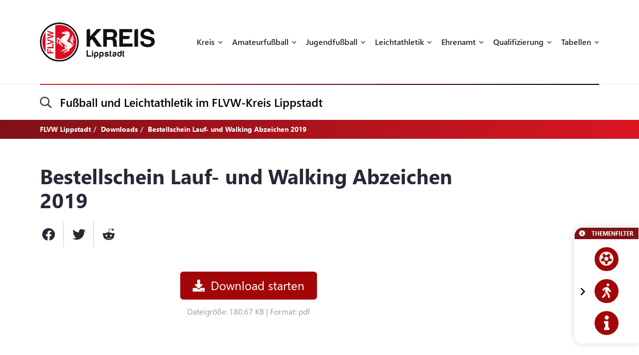

--- FILE ---
content_type: text/html; charset=UTF-8
request_url: https://flvw-lippstadt.de/de/downloads/284/bestellschein-lauf-und-walking-abzeichen-2019.htm
body_size: 16391
content:
<!doctype html><html dir="ltr" lang="de"><head><title>FLVW Lippstadt</title><meta http-equiv="x-dns-prefetch-control" content="on" /><link rel="dns-prefetch" href="//fonts.carax.productions" /><meta http-equiv="Content-Type" content="text/html; charset=UTF-8" /><meta name="author" content="FLVW" /><meta name="programmer" content="CARAX Software" /><meta name="copyright" content="FLVW Lippstadt" /><meta name="distribution" content="local" /><meta name="twitter:url" content="https://flvw-lippstadt.de/de/downloads/284/bestellschein-lauf-und-walking-abzeichen-2019.htm" /><meta name="twitter:card" content="summary" /><meta property="og:title" content="FLVW Lippstadt" /><meta property="og:site_name" content="FLVW Lippstadt" /><meta property="og:url" content="https://flvw-lippstadt.de/de/downloads/284/bestellschein-lauf-und-walking-abzeichen-2019.htm" /><meta property="og:type" content="website" /><meta property="og:locale" content="de_DE" /><meta http-equiv="X-UA-Compatible" content="IE=edge" /><meta name="viewport" content="width=device-width, initial-scale=1.0, maximum-scale=2.0" /><link rel="apple-touch-icon" sizes="180x180" href="https://flvw-lippstadt.de/sites/flvw/themes/default/favicon/apple-touch-icon.png" /><link rel="icon" type="image/png" sizes="32x32" href="https://flvw-lippstadt.de/sites/flvw/themes/default/favicon/favicon-32x32.png" /><link rel="icon" type="image/png" sizes="16x16" href="https://flvw-lippstadt.de/sites/flvw/themes/default/favicon/favicon-16x16.png" /><link rel="manifest" href="https://flvw-lippstadt.de/sites/flvw/themes/default/favicon/site.webmanifest" /><link rel="mask-icon" href="https://flvw-lippstadt.de/sites/flvw/themes/default/favicon/safari-pinned-tab.svg" color="#5bbad5" /><meta name="msapplication-TileColor" content="#d91522" /><meta name="theme-color" content="#ffffff" /><link rel="alternate" type="application/rss+xml" title="RSS Feed" href="https://flvw-lippstadt.de/feed/rss/de.rss" /><link rel="canonical" href="https://flvw-lippstadt.de/de/downloads/284/bestellschein-lauf-und-walking-abzeichen-2019.htm" /><link rel="preload" href="https://fonts.carax.productions?family=Font+Awesome;SegoeUI:400,600,700" as="style" /><style>/*! 00-variables.css */:root{--main-font-family:'Segoe UI',sans-serif;--main-font-size:16px;--main-font-weight:400;--main-font-lineheight:1.75;--main-font-color:#272a35;--main-font-muted-color:#989CA0;--main-font-muted-neg-color:rgba(255,255,255,.4);--main-font-color-success:#DAFB52;--main-font-color-danger:#E72C66;--main-font-color-warning:#E7C42C;--main-link-font-color:var( --primary-highlight-color );--main-link-hover-font-color:#888;--h-font-family:var( --main-font-family );--h-font-weight:600;--h-font-lineheight:1.2;--h-margin:0;--h-font-color:inherit;--h1-font-size:2.563em;--h1-font-weight:700;--h1-font-lineheight:1.18;--h1-margin:0;--h2-font-size:1.688em;--h2-font-family:var( --h-font-family );--h2-font-lineheight:1.5;--h2-font-weight:700;--h2-margin:0 0 1.111em 0;--h3-font-size:1.25em;--h3-font-family:var( --h-font-family );--h3-font-weight:var( --h-font-weight );--h3-font-lineheight:1.6;--h3-margin:0 0 1em 0;--h4-font-size:1em;--h4-font-family:var( --h-font-family );--h4-font-weight:700;--h4-font-lineheight:var( --main-font-lineheight );--h4-margin:0 0 1em 0;--grid-content-padding:3em 0;--grid-content-width:70em;--grid-content-width-md:52.188em;--grid-gutter-v:3.125em;--grid-gutter-h:2em;--grid-gutter-v-lg:9.375em;--grid-gutter-h-lg:9.375em;--grid-form-gutter-v:3.125em;--grid-form-gutter-h:.625em;--slider-pageination-bottom:-3rem;--slider-pageination-header-bottom:3rem;--slider-nav-width:5em;--slider-nav-height:5em;--slider-nav-border-radius:0;--slider-nav-border:0;--slider-nav-icon-size:2.75em;--slider-nav-icon-weight:700;--slider-nav-icon-next:"\f054";--slider-nav-icon-prev:"\f053";--slider-nav-icon-color:inherit;--slider-nav-icon-color-neg:inherit;--slider-nav-position-left:0;--slider-nav-position-right:0;--slider-bullet-width:1.7rem;--slider-bullet-height:1.7rem;--slider-bullet-border-radius:1.7rem;--slider-bullet-margin:0 1.25rem;--slider-progressbar-color:#eee;--swiper-pagination-color:var( --secondary-color );--primary-color:#a20606;--primary-highlight-color:#d91622;--primary-font-color:#fff;--primary-light-color:rgba(162,6,6,.30);--primary-medium-color:rgba(162,6,6,.60);--primary-dark-color:#a20606;--secondary-color:#000;--secondary-font-color:#fff;--secondary-light-color:#f5f5f5;--secondary-dark-color:#000;--default-color:#29313b;--default-dark-color:#1C2229;--default-font-color:#fff;--body-background-color:#fff;--main-border-color:#707070;--main-border-color-light:#ccc;--main-border-color-dark:#707070;--msg-window-font-size:1.5em;--msg-window-padding:1em 2em;--msg-font-size:1em;--msg-font-weight:400;--msg-padding:1em;--msg-box-shadow:0 8px 12px rgb(0 0 0 / 25%);--msg-success-background-color:#DAFB52;--msg-success-font-color:#000;--msg-danger-background-color:#E72C66;--msg-danger-font-color:#fff;--msg-warning-background-color:#E7C42C;--msg-warning-font-color:#fff;--msg-info-background-color:#52CBFB;--msg-info-font-color:#fff;--msg-hint-background-color:#f1f1f1;--msg-hint-font-color:#666;--input-font-color:#000;--input-font-size:1em;--input-font-weight:600;--input-placeholder-font-color:#000;--input-reqsign-font-color:inherit;--input-padding:1em;--input-background-color:#fff;--input-border-color:#acacac;--input-border-hover-color:var( --primary-color );--input-border-radius:.25em;--input-disabled-font-color:var( --input-font-color );--input-disabled-background-color:#ebebeb;--input-disabled-border-color:var( --input-border-color );--input-label-font-color:inherit;--input-label-font-size:0.813em;--input-label-margin:0 0 .5em 0;--form-group-margin:0 0 2em 0;--dropdown-font-color:var( --input-font-color );--dropdown-background-color:var( --input-background-color );--dropdown-border-width:1px;--dropdown-border-color:var( --input-border-color );--dropdown-hover-background-color:#ebebeb;--dropdown-hover-font-color:var( --dropdown-font-color );--dropdown-selected-background-color:transparent;--dropdown-selected-font-color:var( --primary-color );--dropdown-disabled-background-color:transparent;--dropdown-disabled-font-color:#888;--btn-border-radius:.25em;--btn-padding:.6em 1.2em .7em 1.2em;--btn-font-family:var( --main-font-family );--btn-font-weight:400;--btn-font-size:1em;--btn-icon-font-size:1.5em;--btn-icon-padding:.35em .5em;--btn-md-font-size:1.25em;--btn-md-padding:.55em 1em .6em 1em;--btn-lg-font-size:1.5em;--btn-lg-padding:.6em 1em;--btn-sm-font-size:.75em;--btn-sm-padding:.6em 1em;--btn-ctrl-margin:2em 0 0 0;--btn-ctrl-gap:2em;--btn-primary-font-color:var( --primary-font-color );--btn-primary-background-color:var( --primary-color );--btn-primary-border-color:var( --primary-color );--btn-primary-shadow:none;--btn-primary-hover-font-color:var( --btn-primary-font-color );--btn-primary-hover-background-color:#d91622;--btn-primary-hover-border-color:#d91622;--btn-primary-hover-shadow:var( --btn-primary-shadow );--btn-primary-active-font-color:var( --btn-primary-font-color );--btn-primary-active-background-color:var( --btn-primary-background-color );--btn-primary-active-border-color:var( --btn-primary-border-color );--btn-primary-active-shadow:0 0 0 3px var( --primary-light-color );--btn-secondary-font-color:var( --secondary-font-color );--btn-secondary-background-color:var( --secondary-color );--btn-secondary-border-color:var( --secondary-color );--btn-secondary-shadow:none;--btn-secondary-hover-font-color:var( --btn-secondary-font-color );--btn-secondary-hover-background-color:#444;--btn-secondary-hover-border-color:#444;--btn-secondary-hover-shadow:none;--btn-secondary-active-font-color:var( --btn-secondary-font-color );--btn-secondary-active-background-color:var( --btn-secondary-background-color );--btn-secondary-active-border-color:var( --btn-secondary-border-color );--btn-secondary-active-shadow:0 0 0 3px var( --secondary-light-color );--btn-default-font-color:#fff;--btn-default-background-color:#606060;--btn-default-border-color:#606060;--btn-default-shadow:none;--btn-default-hover-font-color:var( --btn-default-font-color );--btn-default-hover-background-color:#757575;--btn-default-hover-border-color:#757575;--btn-default-hover-shadow:var( --btn-default-shadow );--btn-default-active-font-color:var( --btn-default-font-color );--btn-default-active-background-color:var( --btn-default-background-color );--btn-default-active-border-color:var( --btn-default-border-color );--btn-default-active-shadow:0 0 0 3px rgba(96,96,96,.30);--btn-success-font-color:#fff;--btn-success-background-color:#20ad80;--btn-success-border-color:#20ad80;--btn-success-shadow:none;--btn-success-hover-font-color:var( --btn-success-font-color );--btn-success-hover-background-color:#42deac;--btn-success-hover-border-color:#42deac;--btn-success-hover-shadow:none;--btn-success-active-font-color:var( --btn-success-font-color );--btn-success-active-background-color:var( --btn-success-background-color );--btn-success-active-border-color:var( --btn-success-border-color );--btn-success-active-shadow:0 0 0 3px rgba(32,173,128,.30);--btn-danger-font-color:#fff;--btn-danger-background-color:#d91622;--btn-danger-border-color:#d91622;--btn-danger-shadow:none;--btn-danger-hover-font-color:var( --btn-danger-font-color );--btn-danger-hover-background-color:#F3323D;--btn-danger-hover-border-color:#F3323D;--btn-danger-hover-shadow:none;--btn-danger-active-font-color:var( --btn-danger-font-color );--btn-danger-active-background-color:var( --btn-danger-background-color );--btn-danger-active-border-color:var( --btn-danger-border-color );--btn-danger-active-shadow:0 0 0 3px var( --primary-light-color );--btn-disabled-font-color:rgba(255,255,255,.60);--btn-disabled-background-color:#c4c4c4;--btn-disabled-border-color:#c4c4c4;--btn-disabled-shadow:none;--modal-padding:1.875em;--modal-border-radius:1em;--modal-box-shadow:1.none;--animation-default-speed:600ms;--header-topper-height:15em;--header-search-height:4.5em;--header-image-home-height:36.875em;--header-image-video-height:36.5em;--header-image-height:25em;--header-slider-content-width:30em;--section-flow:row nowrap;--section-content-width:52.188em;--section-content-gap:1.25em;--section-content-gap-lg:2.5em;--section-padding:6.25em 0;--section-padding-sm:4em 0;--posts-grid-gap-h:1.875em;--posts-grid-gap-v:4em;--posts-grid-gap-v-lg:8.125em;--posts-columns:3;--posts-nav-width:23.125em;--events-tile-height:22.875em;--events-list-image-width:12.5em;--gallery-columns:3;--gallery-grid-gap:1em;--tile-list-columns:3;--tile-list-gap:3.75em 1.25em;--tile-padding:1.5em;--tile-background:#fff;--tile-font-color:#000;--tile-border-radius:1em;--tile-box-shadow:0 0 .875em rgba(0,0,0,.14);--tile-box-shadow-hover:0 .25em 1em rgba(0,0,0,.25);--logowall-columns:3;--logowall-gap:1em}/*! 01-general.css */*{box-sizing:border-box;-webkit-box-sizing:border-box}body,html{min-height:100%;padding:0;margin:0;background-color:var(--body-background-color)}html{background-repeat:no-repeat;background-position:center center;background-size:48px auto;min-height:100%;height:100%}body{overflow-x:hidden}body:not(.loaded){opacity:0}::selection{background:var(--primary-color);color:var(--primary-font-color)}picture{display:block;position:relative}.pagecenter,.pagecenter-lg,.pagecenter-md,.pagecenter-sm{margin:0 auto;max-width:var(--grid-content-width)}.pagecenter-lg{max-width:var(--grid-content-width-lg,var(--grid-content-width))}.pagecenter-md{max-width:var(--grid-content-width-md,var(--grid-content-width))}.pagecenter-sm{max-width:var(--grid-content-width-sm,var(--grid-content-width))}img{max-width:100%;height:auto}.relative{position:relative}.position-relative{position:relative}.position-absolute{position:absolute}.position-sticky{position:sticky;top:1em}.w-100{width:100%}.h-100{height:100%}.material-icons{vertical-align:middle}.d-none,.modal,.noshow,.onSuccess{display:none}.d-block{display:block}.d-inline{display:inline}.d-inline-block{display:inline-block}.order-1{order:1}.order-2{order:2}.order-3{order:3}.order-4{order:4}.nopadding{padding:0!important}.nopadding-top{padding-top:0!important}.nopadding-bottom{padding-bottom:0!important}.nopadding-left{padding-left:0!important}.nopadding-right{padding-right:0!important}.nomargin{margin:0!important}.nomargin-top{margin-top:0!important}.nomargin-bottom{margin-bottom:0!important}.nomargin-left{margin-left:0!important}.nomargin-right{margin-right:0!important}.textcenter{text-align:center}.textright{text-align:right}.textleft{text-align:left}.textjustify{text-align:justify}.font-note,.text-muted,.text-muted>a,.text-muted>a:focus{color:var(--main-font-muted-color)}.font-note-neg,.text-muted-neg,.text-muted-neg>a,.text-muted-neg>a:focus{color:var(--main-font-muted-neg-color)}.ft-upper{text-transform:uppercase;letter-spacing:1px}.ft-tiny{font-size:.7em}.ft-small{font-size:.8em}.ft-medium{font-size:1.2em}.ft-large{font-size:1.75em}.ft-light{font-weight:300}.ft-normal{font-weight:400}.ft-semibold{font-weight:600}.ft-bold{font-weight:700}.ft-color-primary{color:var(--primary-color)}.ft-color-secondary{color:var(--secondary-color)}.ft-lineheight-sm{line-height:1.5}.ft-lineheight-lg{line-height:2}:focus{outline:0!important}span.time{color:var(--main-font-muted-color)}.dotted-line{display:block;width:100%;white-space:nowrap;overflow:hidden;text-overflow:ellipsis}.flytoclone{position:absolute;z-index:1000;box-shadow:0 0 30px rgba(0,0,0,.2)}.noselect{-webkit-touch-callout:none;-webkit-user-select:none;-khtml-user-select:none;-moz-user-select:none;-ms-user-select:none;user-select:none}/*! 02-pages-widgetbar.css */.page-portlet .grid-row,.widgetbar-portlet .grid-row{display:flex;flex-flow:row wrap;justify-content:center;margin:0 calc(var(--grid-gutter-h) * -1);padding:var(--grid-gutter-v) 0}.showGrid .grid-row{border:1px dashed red}.showGrid .grid-item{border:1px dashed #00f}.grid-margin-bottom{margin-bottom:var(--grid-gutter-v)}.grid-margin-top{margin-top:var(--grid-gutter-v)}.grid-margin-left{margin-left:var(--grid-gutter-h)}.grid-margin-right{margin-right:var(--grid-gutter-h)}.grid-padding-bottom{padding-bottom:var(--grid-gutter-v)}.grid-padding-top{padding-top:var(--grid-gutter-v)}.grid-padding-left{padding-left:var(--grid-gutter-h)}.grid-padding-right{padding-right:var(--grid-gutter-h)}.grid-padding-lg-bottom{padding-bottom:var(--grid-gutter-v-lg)}.grid-padding-lg-top{padding-top:var(--grid-gutter-v-lg)}.grid-padding-lg-left{padding-left:var(--grid-gutter-h-lg)}.grid-padding-lg-right{padding-right:var(--grid-gutter-h-lg)}.grid-padding-lg-top>.grid-row,.grid-padding-top>.grid-row{padding-top:0}.grid-padding-bottom>.grid-row,.grid-padding-lg-bottom>.grid-row{padding-bottom:0}.page-portlet .grid-row.padding-bottom-sm,.page-portlet .grid-row.padding-sm,.widgetbar-portlet .grid-row.padding-bottom-sm,.widgetbar-portlet .grid-row.padding-sm{padding-bottom:3em}.page-portlet .grid-row.padding-sm,.page-portlet .grid-row.padding-top-sm,.widgetbar-portlet .grid-row.padding-sm,.widgetbar-portlet .grid-row.padding-top-sm{padding-top:3em}.page-portlet .grid-row.padding-bottom-xs,.page-portlet .grid-row.padding-xs,.widgetbar-portlet .grid-row.padding-bottom-xs,.widgetbar-portlet .grid-row.padding-xs{padding-bottom:1.85em}.page-portlet .grid-row.padding-top-xs,.page-portlet .grid-row.padding-xs,.widgetbar-portlet .grid-row.padding-top-xs,.widgetbar-portlet .grid-row.padding-xs{padding-top:1.85em}.page-portlet .grid-row.nopadding-bottom,.widgetbar-portlet .grid-row.nopadding-bottom{padding-bottom:0}.page-portlet .grid-row.nopadding-top,.widgetbar-portlet .grid-row.nopadding-top{padding-top:0}.page-portlet .grid-row.center-items,.widgetbar-portlet .grid-row.center-items{align-items:center}.page-portlet .grid-item,.widgetbar-portlet .grid-item{flex:1 1 auto;padding:0 var(--grid-gutter-h)}.widgetbar-portlet .grid-item[class*="-1"]{max-width:calc(.8333 * (var(--grid-content-width) + (var(--grid-gutter-h) * 2)))}.widgetbar-portlet .grid-item[class*="-2"]{max-width:calc(.1666 * (var(--grid-content-width) + (var(--grid-gutter-h) * 2)))}.widgetbar-portlet .grid-item[class*="-3"]{max-width:calc(.25 * (var(--grid-content-width) + (var(--grid-gutter-h) * 2)))}.widgetbar-portlet .grid-item[class*="-4"]{max-width:calc(.3333 * (var(--grid-content-width) + (var(--grid-gutter-h) * 2)))}.widgetbar-portlet .grid-item[class*="-5"]{max-width:calc(.4166 * (var(--grid-content-width) + (var(--grid-gutter-h) * 2)))}.widgetbar-portlet .grid-item[class*="-6"]{max-width:calc(.5 * (var(--grid-content-width) + (var(--grid-gutter-h) * 2)))}.widgetbar-portlet .grid-item[class*="-7"]{max-width:calc(.5833 * (var(--grid-content-width) + (var(--grid-gutter-h) * 2)))}.widgetbar-portlet .grid-item[class*="-8"]{max-width:calc(.6666 * (var(--grid-content-width) + (var(--grid-gutter-h) * 2)))}.widgetbar-portlet .grid-item[class*="-9"]{max-width:calc(.75 * (var(--grid-content-width) + (var(--grid-gutter-h) * 2)))}.widgetbar-portlet .grid-item[class*="-10"]{max-width:calc(.8333 * (var(--grid-content-width) + (var(--grid-gutter-h) * 2)))}.widgetbar-portlet .grid-item[class*="-11"]{max-width:calc(.9166 * (var(--grid-content-width) + (var(--grid-gutter-h) * 2)))}.widgetbar-portlet .grid-item[class*="-12"]{max-width:calc(var(--grid-content-width) + (var(--grid-gutter-h) * 2))}.page-item.isText ul,[class*=ListIcon-] ul,ul.AsDownload{list-style:none;padding:0;margin:0;margin-bottom:1.5em}.page-item.isText ul>li+li,[class*=ListIcon-] ul>li+li,ul.AsDownload>li+li{margin-top:1em}.page-item.isText ul>li,[class*=ListIcon-] ul>li,ul.AsDownload>li{position:relative;padding-left:2em}.page-item.isText ul>li::before,[class*=ListIcon-] ul>li::before,ul.AsDownload>li::before{content:"\f061";position:absolute;top:.35em;left:0;display:inline-block;font-style:normal;font-variant:normal;text-rendering:auto;-webkit-font-smoothing:antialiased;font-family:"Font Awesome 5 Pro";font-weight:400;vertical-align:middle;line-height:1}.page-item.isText ul a:hover,[class*=ListIcon-] ul a:hover,ul.AsDownload a:hover{color:var(--main-link-font-color)}.ListIcon-Download ul>li::before,ul.AsDownload>li::before{content:"\f33d"!important;font-size:1.3em}.ListIcon-Link ul>li::before,ul.AsLink>li::before{content:"\f08e"!important}.ListIcon-User ul>li::before,ul.AsUser>li::before{content:"\f007"!important;top:.4em}.IsRosterContainer>.grid-row{padding-top:0;padding-bottom:0}.page-item.isText .roster-item{display:flex;flex-flow:row nowrap;align-items:center}.page-item.isText .roster-item .image-container{padding-right:1em}.formElements{margin-top:calc(var(--grid-form-gutter-v,var(--grid-gutter-v)) * -1)}.formElements .grid-row{flex:none;display:block;width:auto;margin:var(--grid-form-gutter-v,var(--grid-gutter-v)) calc(var(--grid-form-gutter-h,var(--grid-gutter-h)) * -1);max-width:none;padding:0}.formElements .grid-row>.grid-item{padding:0 var(--grid-form-gutter-h,var(--grid-gutter-h))}.page-item.isImage.embed-as-bg,.widgetbar-item.isImage.embed-as-bg{position:relative;background-repeat:no-repeat;background-position:center center;background-color:var(--secondary-color);padding:4.5em 0;color:#fff;text-align:center}.page-item.isImage.hasLink,.widgetbar-item.isImage.hasLink{cursor:pointer}.page-item.isImage.embed-as-bg.mode-cover,.widgetbar-item.isImage.embed-as-bg.mode-cover{background-size:cover}.page-item.isImage h4,.widgetbar-item.isImage h4{font-size:var(--h3-font-size);font-weight:400;color:inherit;margin:0}.page-item.isImage.embed-as-img h4{margin-top:1em}.page-item.isImage .desc div,.widgetbar-item.isImage .desc div{color:var(--main-font-muted-color);font-size:.813em;margin-top:.5em}.page-item.isImage .btn-primary,.widgetbar-item.isImage .btn-primary{margin-top:1em}.page-item.isImage.embed-as-bg .btn-primary,.widgetbar-item.isImage.embed-as-bg .btn-primary{font-weight:700;color:var(--btn-primary-hover-font-color);background:var(--btn-primary-hover-background-color);border-color:var(--btn-primary-hover-border-color)}.page-item.isImage.embed-as-bg .btn-primary:hover,.widgetbar-item.isImage.embed-as-bg .btn-primary:hover{box-shadow:var(--btn-primary-hover-shadow)}.page-item.isImage.embed-as-bg .desc,.widgetbar-item.isImage.embed-as-bg .desc{position:relative;z-index:2;max-width:var(--grid-content-width-sm);margin:0 auto}.page-item.isImage.embed-as-bg:before,.widgetbar-item.isImage.embed-as-bg:before{content:"";position:absolute;z-index:1;top:0;left:0;width:100%;height:100%;background:-moz-radial-gradient(center,ellipse cover,rgba(0,0,0,.4) 0,rgba(0,0,0,.7) 100%);background:-webkit-radial-gradient(center,ellipse cover,rgba(0,0,0,.4) 0,rgba(0,0,0,.7) 100%);background:radial-gradient(ellipse at center,rgba(0,0,0,.4) 0,rgba(0,0,0,.7) 100%)}/*! 03-messages.css */.ic-window{position:fixed;z-index:1100;top:50%;left:50%;max-width:500px;cursor:pointer;font-size:var(--msg-window-font-size);color:grey;padding:var(--msg-window-padding);line-height:1.2;font-weight:300;border:1px solid #d0d0d0;border-radius:3px;background:#fff;box-shadow:var(--msg-box-shadow)}.ic-window img{display:none}.ic-window-bg{position:fixed;z-index:1000;top:0;left:0;width:100%;height:100%;background-color:rgba(232,232,232,.7)}.ic-window h1,.ic-window h2,.ic-window h3{font-size:18pt;margin:0;padding:0;margin-bottom:10px}.ic-window .ctrl{margin-top:15px;text-align:center}.ic-window .ctrl button{margin:0 5px 0 5px;border-radius:3px;-webkit-border-radius:3px;-moz-border-radius:3px}.ic-window.default:after{content:"";position:absolute;top:5px;right:5px;width:16px;height:16px;background:url(/sites/lippstadt/themes/flvw//sites/lippstadt/themes/flvw/images/icons/context-close.png) no-repeat center center;opacity:.5}.ic-window.error,.ic-window.success{top:auto;bottom:50px;color:#fff;font-size:var(--msg-window-font-size);font-weight:var(--msg-font-weight);border-color:transparent}.ic-window.error{background-color:var(--msg-danger-background-color);color:var(--msg-danger-font-color)}.ic-window.success{background-color:var(--msg-success-background-color);color:var(--msg-success-font-color)}.messages{font-size:var(--msg-font-size);font-weight:var(--msg-font-weight);padding:var(--msg-padding);text-align:center}.messages ul{margin:0;padding-left:20px}.messages li{list-style:square}.messages img{display:none}.messages.error{background:var(--msg-danger-background-color);color:var(--msg-danger-font-color)}.messages.success{background:var(--msg-success-background-color);color:var(--msg-success-font-color)}.messages.info{background:var(--msg-info-background-color);color:var(--msg-info-font-color)}.messages.warning{background:var(--msg-warning-background-color);color:var(--msg-warning-font-color)}.messages.hint{background:var(--msg-hint-background-color);color:var(--msg-hint-font-color)}.messages.formUpdateMessage{display:none}.messages.sysMsg{position:fixed;bottom:0;right:0;width:100%;padding:0;z-index:50;border-right:0;border-bottom:0;font-size:1.2em}.messages.sysMsg .txt{padding:10px 20px 10px 20px}.messages.sysMsg button{margin:0;margin-top:10px;font-size:.8em;padding-left:20px;padding-right:20px}.messages.sysMsg.warning button{background:#987200}.messages.sysMsg.warning button:hover{background:#c49916}.preview_notice{position:fixed;z-index:1000;top:0;left:0;width:100%;background-color:#a2338f;color:#fff;line-height:1;padding:20px;font-family:Helvetica,Arial;box-shadow:0 1.5px 1.5px 0 rgba(1,1,1,.2);transform:translate3d(0,0,0);transition:transform .5s}.preview_notice.closed{transform:translate3d(0,-100px,0)}.preview_notice h5{margin:0;padding:0;margin-bottom:10px;font-size:20px;font-weight:700}.preview_notice a{color:rgba(255,255,255,.7);font-size:16px;text-decoration:none}.preview_notice a.cl{position:absolute;top:15px;right:15px;color:#fff;font-size:11px;text-decoration:none;font-weight:700}.preview_notice a:hover{text-decoration:underline}.preview_notice .preview_lnselect,.preview_notice .preview_lnselect li{padding:0;margin:0;list-style:none}.preview_notice .preview_lnselect{position:absolute;right:10px;bottom:10px}.preview_notice .preview_lnselect li{float:left;margin-left:7px}.preview_notice .preview_lnselect a{display:block;font-size:13px;line-height:1;padding:5px 10px;border:1px solid rgba(255,255,255,.7)}.preview_notice .preview_lnselect a:hover{cursor:pointer;text-decoration:none;border-color:rgba(255,255,255,.9);color:rgba(255,255,255,.9)}.preview_notice .preview_lnselect li.active a{color:#fff;border-color:#fff}/*! 50-style.css */.bg-primary-gradient{background:#811117;background:-moz-linear-gradient(left,rgba(129,17,23,1) 0,rgba(217,22,34,1) 100%);background:-webkit-linear-gradient(left,rgba(129,17,23,1) 0,rgba(217,22,34,1) 100%);background:linear-gradient(to right,rgba(129,17,23,1) 0,rgba(217,22,34,1) 100%)}.bg-primary-gradient,.bg-primary-gradient h2,.bg-primary-gradient h3,.bg-primary-gradient h4{color:var(--primary-font-color)}.bg-secondary-light-gradient{background:#fff;background:-moz-radial-gradient(center,ellipse cover,#fff 0,#f0eded 100%);background:-webkit-radial-gradient(center,ellipse cover,#fff 0,#f0eded 100%);background:radial-gradient(ellipse at center,#fff 0,#f0eded 100%)}.bg-primary-dark-gradient{background:#480a0d;background:-moz-linear-gradient(left,#480a0d 0,#811117 100%);background:-webkit-linear-gradient(left,#480a0d 0,#811117 100%);background:linear-gradient(to right,#480a0d 0,#811117 100%)}.bg-image-building,body.content-image-building .main{position:relative;background-image:url(/sites/lippstadt/themes/flvw/images/bg/sportcentrum.jpg);background-repeat:no-repeat;background-position:center center;background-size:cover}.bg-image-building::before,body.content-image-building .main::before{content:"";position:absolute;z-index:1;top:0;left:0;width:100%;height:100%;background-color:rgba(50,50,50,.8);color:#fff}body.content-image-building .main>.pagecenter{position:relative;z-index:2;color:#fff}header .topper{position:relative;z-index:200;height:var(--header-topper-height);line-height:1;background-color:#fff;display:flex!important;flex-flow:column nowrap;align-items:stretch;justify-content:center}header .topper>div{flex:1 1 auto}header .logo{position:absolute;z-index:2;top:50%;left:0;transform:translateY(-50%);max-width:15.625em;height:auto}header .topper>.searchbar{border-top:1px solid #ebebeb;flex:0 0 var(--header-search-height)}header .search-sm::before{position:absolute;top:-1px;left:0;width:100%;height:2px;content:"";background:#d91622;background:-moz-linear-gradient(left,#d91622 0,#000 100%);background:-webkit-linear-gradient(left,#d91622 0,#000 100%);background:linear-gradient(to right,#d91622 0,#000 100%)}header .search-sm .form-control{border:0;height:100%;background:0 0;box-shadow:none;border-radius:0;font-size:1.438em;padding:0 3.478em 0 1.739em}header .search-sm>i[class*=fa-]{font-size:1.438em;position:absolute;top:50%;left:0;transform:translateY(-50%);transition:color var(--animation-default-speed)}header .search-sm.active>i[class*=fa-]{color:var(--primary-highlight-color)}header .search-sm.active .form-control::-webkit-input-placeholder{opacity:0}header .search-sm.active .form-control:-moz-placeholder{opacity:0}header .search-sm.active .form-control::-moz-placeholder{opacity:0}header .search-sm.active .form-control:-ms-input-placeholder{opacity:0}header .search-sm.active .form-control::-ms-input-placeholder{opacity:0}header .search-sm.active .form-control::placeholder{opacity:0}header .searchbar .btn-primary{position:absolute;z-index:10;top:50%;right:0;transform:translateY(-50%);padding:.2em 1em}header .search-sm:not(.active) .btn-primary{display:none}header .image{color:#fff;height:var(--header-image-height);background-repeat:no-repeat;background-position:center center;background-size:cover}header.HasSlider .image{background:#fff!important}body.page-home header .image{height:var(--header-image-home-height)}body.page-course header .image,body.page-posts-detail header .image,header.NoImage.NoSlider.NoSecondaryImage .image{height:auto}body.page-stream header .image{height:var(--header-image-video-height)!important}header .image .btn.btn-primary,header .image .btn.btn-primary:focus,header .image .btn.btn-primary:hover{border:0;color:#000;background:#fff}header .image .btn.btn-primary:hover{color:#000;background:rgba(255,255,255,.7)}header .SecondaryImageArea{position:relative;z-index:5;display:flex;flex-flow:row nowrap;margin-top:-22.5em}body.page-course header .SecondaryImageArea,body.page-course header .content-image-src,body.page-posts-detail header .SecondaryImageArea,header:not(.HasSecondaryImage) .SecondaryImageArea{display:none}header .SecondaryImageArea .lt{flex:1 1 auto;max-width:100%;padding-right:1em}header .SecondaryImageArea .rt{flex:1 0 16.563em;max-width:16.563em}header .SecondaryImageArea img{box-shadow:0 10px 22px rgba(0,0,0,.16);max-height:29.375em}header.HasPageButtonLink .SecondaryImageArea .rt img{cursor:pointer}header .IsSecondaryContentImageContainer{width:100%;height:100%;max-height:29.375em}header .IsSecondaryContentImageContainer img{width:100%;height:100%;object-fit:cover}header .SecondaryImageDesc{position:absolute;bottom:0;left:0;width:100%;padding:1em;font-size:.75em;line-height:1.5;backdrop-filter:blur(5px);background-color:rgba(255,255,255,.65);color:#000}header:not(.SecondaryImageHasDesc) .SecondaryImageDesc{display:none}body.header-img-lt-noshadow header .SecondaryImageArea .lt img,body.header-img-noshadow header .SecondaryImageArea img,body.header-img-rt-noshadow header .SecondaryImageArea .rt img{box-shadow:none}.navibar .LinkRow,.navibar .shareit{margin-top:1em;margin-left:-.8em}.navibar .SiteTopics{margin-bottom:.5em}body.page-athletics-event .navibar,body.page-posts-detail .navibar{padding-bottom:0!important}body.navibar-noshare .navibar .shareit{display:none}.navibar-breadcrumb .breadcrumb{position:relative;z-index:5;background:0 0;border-radius:0;padding:.5em 0;margin:0;font-size:.875em;font-weight:700}header.HasSlider .navibar-breadcrumb{display:none}.navibar-breadcrumb .breadcrumb a,.navibar-breadcrumb .breadcrumb a:focus{font-weight:700;color:inherit}.navibar-breadcrumb .breadcrumb a:hover{color:rgba(255,255,255,.7)}.navibar-breadcrumb .breadcrumb>.active{color:inherit}.modNavi,.modNavi li,.modNavi ul{margin:0;padding:0;list-style:none}.modNavi{display:flex;flex-flow:row nowrap;align-items:flex-start;margin-top:3em}.modNavi>li{margin-right:1em}.modNavi>li.pull-right{float:none!important;margin-left:auto;margin-right:0}.TopicFilter{position:fixed;z-index:500;top:50.375em;right:0;box-shadow:0 0 14px rgba(0,0,0,.14);border-radius:1em 0 0 1em;background-color:#fff;border:1px solid #fff;text-align:center;line-height:1}.TopicFilter.minimized{transform:translateX(calc(100% - 1.875em))}@media only screen and (max-height:1040px){.TopicFilter{top:auto;bottom:2em}}.TopicFilter .TopicFilterHeader{font-size:.75em;font-weight:700;color:#fff;padding:.4em .8em;text-align:left;text-transform:uppercase;background-color:#811117;border-radius:1.333em 0 0 0}.TopicFilter .TopicFilterHeader a,.TopicFilter .TopicFilterHeader a:active,.TopicFilter .TopicFilterHeader a:focus,.TopicFilter .TopicFilterHeader a:visited{color:inherit}.TopicFilter .TopicFilterBody{position:relative;padding:1em}.TopicFilter.showlabels .TopicFilterBody{padding-left:2em}.TopicFilter .TopicFilterBody>a.item:not(:last-child){margin-bottom:1em}.TopicFilter .item,.TopicFilter .item:active,.TopicFilter .item:focus,.TopicFilter .item:hover,.TopicFilter .item:visited{display:flex;flex-flow:row nowrap;align-items:center;justify-content:flex-start;color:inherit}.TopicFilter .item:hover{color:var(--main-link-font-color)}.TopicFilter:not(.showlabels) .item{justify-content:center}.TopicFilter:not(.showlabels) .item .title{display:none}.TopicFilter.showlabels .item .title{padding-left:1em}.TopicFilter .IsMinimizer,.TopicFilter .IsMinimizer:active,.TopicFilter .IsMinimizer:focus,.TopicFilter .IsMinimizer:visited .TopicFilter .IsMinimizer:hover{position:absolute;top:50%;font-size:1.5em;left:.5em;color:#000;transform:translateY(-50%)}.TopicFilter.minimized .IsMinimizer{transform:translateY(-50%) rotate(180deg)}.TopicIcon{position:relative;display:inline-block;width:3em;height:3em;background-color:var(--primary-color);color:#fff;border-radius:3em;transition:background .3s,color .3s}.TopicIcon:hover{background-color:var(--primary-dark-color);color:#fff}.TopicIcon i{position:absolute;top:50%;left:50%;transform:translate3d(-50%,-50%,0);font-size:1.8em}.SiteTopics .TopicIcon:not(:last-child){margin-right:.5em}.event-item .SiteTopics,.post-item .SiteTopics{font-size:.7em}.TopicFilter .TopicIcon{background-color:var(--primary-color)!important}header .TopicIcon{background-color:#fff!important;color:var(--primary-color)!important}.SubjectAreaSelector.HasActive .item:not(.active) .TopicIcon{background-color:#c4c4c4!important}.SubjectAreaSelector .item:hover .TopicIcon,.SubjectAreaSelector.HasActive .item:not(.active):hover .TopicIcon{background-color:var(--btn-success-background-color)!important}.main{margin:0 auto}.img-bordered img,.widgetbar-item.embed-as-img.hasLink img{border:1px solid var(--main-border-color-light);border-radius:.25em;transition:border .3s,box-shadow .3s}.img-bordered:hover img,.widgetbar-item.embed-as-img.hasLink:hover img{border-color:var(--main-border-color-dark);box-shadow:0 .3em 2em -.5em rgb(0 0 0 / 30%)}.widgetbar-item.embed-as-img.hasLink img{border-color:var(--main-border-color-dark)}.widgetbar-item.embed-as-img.hasLink:hover img{border-color:var(--primary-color)}.content-image-src{font-size:.75em;line-height:1;color:var(--main-font-muted-color);margin-top:.5em}header .image>.content-image-src,picture>.content-image-src{position:absolute;z-index:100;top:1em;right:1em;margin:0}picture>.content-image-src{top:auto;right:auto;bottom:0;left:0;background-color:rgba(0,0,0,.65);padding:.5em 1em}.section-split{position:relative;z-index:5;display:flex;flex-flow:var(--section-flow);padding:var(--section-padding);gap:var(--section-content-gap);color:inherit}body.page-content-w100 .main .section-split{max-width:none}.section-split.gutter-lg{gap:var(--section-content-gap-lg)}.section-split.padding-sm{padding:var(--section-padding-sm)}[class*=bg-image-] .section-split{color:#fff}.section-split .section-rt{flex:1 0 var(--section-content-width);max-width:var(--section-content-width)}.section-split .section-lt{flex:1 1 auto;max-width:100%}body.page-section-fullwidth .main .section-split .section-rt{flex:1 1 100%;max-width:100%}body.page-section-fullwidth .main .section-split .section-lt{display:none}.section-split .section-lt>.grid-row,.section-split .section-lt>.page-portlet>.grid-row:first-child,.section-split .section-rt>.grid-row,.section-split .section-rt>.page-portlet>.grid-row:first-child{padding-top:0;padding-bottom:0}.section-title{position:relative;margin:-.3em 0 .75em 0;padding-bottom:.5em;line-height:1.2;color:inherit}.section-title::before{content:"";position:absolute;bottom:0;left:0;width:100%;height:2px;background:#d91622;background:-moz-linear-gradient(left,#d91622 0,#000 100%);background:-webkit-linear-gradient(left,#d91622 0,#000 100%);background:linear-gradient(to right,#d91622 0,#000 100%)}[class*=bg-image-] .section-title::before{background:#d91622;background:-moz-linear-gradient(left,#d91622 0,#fff 100%);background:-webkit-linear-gradient(left,#d91622 0,#fff 100%);background:linear-gradient(to right,#d91622 0,#fff 100%)}.section-nav,.section-nav:active,.section-nav:focus,.section-nav:hover,.section-nav:visited{display:block;font-size:.875em;font-weight:700;color:inherit;margin-bottom:.5em}.section-nav:hover{color:var(--main-link-font-color)}.section-nav>i[class*=fa-]{width:1.7em}body.page-stream .main .section-split{z-index:150;margin-top:calc((var(--header-image-video-height) + var(--header-search-height)) * -1)}body.page-stream .topper{background:0 0}body.page-stream .navibar{position:relative;padding:0;margin:1em 0}body.page-stream h1{font-size:1em;font-weight:700;line-height:1;margin:0}body.page-stream h1::before{display:inline-block;font-style:normal;font-variant:normal;text-rendering:auto;-webkit-font-smoothing:antialiased;text-align:center;content:"\f144";font-family:"Font Awesome 5 Pro";font-weight:400;font-size:1em;margin-right:.5em}body.page-stream .bbcode_youtube,body.page-stream .jwplayer{border-radius:1em;box-shadow:0 .2em .8em rgb(0 0 0 / 20%)}body.page-stream .jw-wrapper{background:0 0}.live-badge{position:absolute;top:50%;right:0;padding:.25em .5em;background:#d91622;font-size:1em;line-height:1;font-weight:700;text-transform:uppercase;color:#fff;transform:translateY(-50%);border-radius:.25em}body.page-home .main,body.page-home .navibar,body.page-stream .navibar .shareit,body.page-stream .navibar-breadcrumb,body.page-stream .navibar-subtitle,body.page-stream .topper .search-sm,body:not(.page-home) header .commerz-box,body:not(.page-stream) .navibar .live-badge,header.NoSecondaryImage .SecondaryImageArea{display:none}.commerz-box{text-align:center}.commerz-box a{display:inline-block}header .commerz-box a{margin-top:2em}.commerz-box.margin-top a{margin-top:5em}.commerz-box.margin-bottom a{margin-bottom:5em}/*! 51-nav.css */.NavOpener{position:absolute;z-index:2;top:50%;right:0;transform:translateY(-50%);font-size:2em;color:inherit}.NavOpener:focus{color:inherit}.NavOpener:hover{color:var(--main-link-font-color)}header.NavOpen .ShowOnNavClosed,header:not(.NavOpen) .ShowOnNavOpen{display:none}nav li,nav ul{list-style:none;padding:0;margin:0}nav a{display:block;font-size:1em;font-weight:600;color:inherit}nav li:hover>a{color:var(--primary-color)}/*! 99-consent.css */#ConsentMsg{display:none!important;font-size:.875em;line-height:1.6;padding:2em;border-radius:.5em;text-shadow:1px 1px 1px rgba(0,0,0,.1);color:var(--primary-font-color);background-color:var(--primary-color)}#ConsentMsg a{color:var(--primary-font-color);font-weight:600}#ConsentMsg a:hover{color:var(--primary-font-color);text-decoration:underline!important}#ConsentMsg.NotYetSelected{display:block!important}#ConsentMsg .ctrl,#ConsentSettings .ctrl{margin-top:2em}#ConsentMsg .ctrl .btn,#ConsentSettings .ctrl .btn{margin-right:.5em;border:0}#ConsentMsg .ctrl .btn-primary{background:var(--btn-success-background-color);color:var(--btn-success-font-color)}#ConsentMsg .ctrl .btn-primary:hover{background:var(--btn-success-hover-background-color);color:var(--btn-success-hover-font-color)}#ConsentMsg .ctrl .btn-link{color:rgba(255,255,255,.6)}#ConsentMsg .ctrl a.btn{font-weight:400;color:rgba(255,255,255,.6);float:right;padding-right:0;padding-left:0}#ConsentMsg .ctrl .btn-link:hover,#ConsentMsg .ctrl a.btn:hover{color:#fff}#ConsentMsg.floating{position:fixed;z-index:2147483005;bottom:3em;left:50%;width:100%;max-width:71em;box-shadow:0 10px 30px rgba(0,0,0,.25);transform:translateX(-50%)}#ConsentSettings{background-color:#f8f8f8;border-radius:.25em;padding:3em}#ConsentSettings.HasAccepted .btn-primary,#ConsentSettings.HasRejected .btn-link{display:none}@media only screen and (max-width:1100px){#ConsentMsg.floating{max-width:57em}}@media only screen and (max-width:767px){#ConsentMsg.floating{font-size:11px;max-width:calc(100% - 4em)}#ConsentMsg .ctrl .btn{width:100%;margin:0;margin-top:.5em}#ConsentMsg .ctrl a.btn{display:none}}</style></head><body class><div
class="modal fade" id="AuthDialog" tabindex="-1" role="dialog" aria-hidden="true" style="" ><div
class="modal-dialog" style=""><div
class="modal-content"><div
class="modal-body"><div
id="AuthMe-nNOBG4" class="auth-init"><div
class="loader small"><svg
class="circular" viewBox="25 25 50 50"><circle
class="path" cx="50" cy="50" r="20" fill="none" stroke-width="3" stroke-miterlimit="10"/></svg></div></div></div></div></div></div><div
class="modal fade" id="ModalRosterDetails" tabindex="-1" role="dialog" aria-labelledby="ModalRosterDetails-label" aria-hidden="true" style="" ><div
class="modal-dialog" style=""><div
class="modal-content"><div
class="modal-header"><button
type="button" class="close" data-dismiss="modal" aria-label="Schließen"><span
aria-hidden="true">&times;</span><span
class="sr-only">Schließen</span></button><h4 class="modal-title" id="ModalRosterDetails-label">Loading</h4></div><div
class="modal-body">Loading</div></div></div></div> <script src="https://a.carax.productions/browser-support/noie.js"></script> <header
class="NoImage NoSecondaryImage NoSlider"><div
class="topper"><div
class="logobar"><div
class="pagecenter-lg h-100 relative">
<a
href="https://flvw-lippstadt.de/"><img
src="https://flvw-lippstadt.de/sites/lippstadt/themes/flvw/images/logos/Lippstadt/Logo.svg" alt="Logo" width="230" height="78" class="logo" loading="lazy" /></a>
<a
href="javascript:;" onclick="$('header').toggleClass('NavOpen');" class="NavOpener">
<i
class="far fa-bars ShowOnNavClosed"></i>
<i
class="far fa-times ShowOnNavOpen"></i>
</a>
<nav><ul
role="menubar" aria-label="Navigation"><li
role="none" class="expandable"><a
href="javascript:;" role="menuitem">Kreis</a><ul
rel="1299" role="menu" aria-label="Kreis"><li
role="none" class="expandable"><a
href="javascript:;" role="menuitem">Unser Kreis</a><ul
role="menu" aria-label="Unser Kreis"><li
role="none"><a
href="https://flvw-lippstadt.de/de/kreisvorstand.htm" role="menuitem">Kreisvorstand</a></li><li
role="none"><a
href="https://flvw-lippstadt.de/de/kreisfussballausschuss.htm" role="menuitem">Kreisfußballausschuss</a></li><li
role="none"><a
href="https://flvw-lippstadt.de/de/kreisjugendausschuss.htm" role="menuitem">Kreisjugendausschuss</a></li><li
role="none"><a
href="https://flvw-lippstadt.de/de/kreisschiedsrichterausschuss.htm" role="menuitem">Kreisschiedsrichterausschuss</a></li><li
role="none"><a
href="https://flvw-lippstadt.de/de/kreisleichtathletikausschuss.htm" role="menuitem">Kreisleichtathletikausschuss</a></li><li
role="none"><a
href="https://flvw-lippstadt.de/de/kreisausschuss-vereins-und-kreisentwicklung.htm" role="menuitem">Kreisausschuss Vereins- und Kreisentwicklung</a></li><li
role="none"><a
href="https://flvw-lippstadt.de/de/kreissportgericht.htm" role="menuitem">Kreissportgericht</a></li><li
role="none"><a
href="https://flvw-lippstadt.de/de/dfbnet-superuser.htm" role="menuitem">DFBnet SuperUser</a></li><li
role="none"><a
href="https://flvw-lippstadt.de/de/flvw-assistent-fuer-vereinsentwicklung.htm" role="menuitem">FLVW-Assistent für Vereinsentwicklung</a></li><li
role="none" class="lastLI"><a
href="https://flvw-lippstadt.de/de/mediator-konfliktmanager.htm" role="menuitem">Mediator & Konfliktmanager</a></li></ul></li><li
role="none" class="expandable"><a
href="javascript:;" role="menuitem">Vereine</a><ul
rel="1" role="menu" aria-label="Vereine"><li
role="none"><a
href="https://flvw-lippstadt.de/de/fussball.htm" role="menuitem">Fußball</a></li><li
role="none"><a
href="https://flvw-lippstadt.de/de/leichtathletikvereine-abteilungen.htm" role="menuitem">Leichtathletik</a></li><li
role="none"><a
href="https://flvw-lippstadt.de/de/freizeit-breitensport.htm" role="menuitem">Freizeit- & Breitensport</a></li><li
role="none" class="lastLI"><a
href="https://flvw-lippstadt.de/de/aufnahme-fusion-kuendigung.htm" role="menuitem">Mitgliedschaft</a></li></ul></li><li
role="none" class="expandable"><a
href="javascript:;" role="menuitem">Service</a><ul
rel="2" role="menu" aria-label="Service"><li
role="none"><a
href="https://flvw-lippstadt.de/de/newsletter.htm" role="menuitem">Newsletter</a></li><li
role="none"><a
href="https://flvw-lippstadt.de/de/satzung-und-ordnungen.htm" role="menuitem">Satzung und Ordnungen</a></li><li
role="none"><a
href="https://flvw-lippstadt.de/de/social-media-kanaele.htm" role="menuitem">Social Media Kanäle</a></li><li
role="none"><a
href="https://flvw-lippstadt.de/de/westfalensport.htm" role="menuitem">Verbandsmagazin WestfalenSport</a></li><li
role="none"><a
href="https://flvw-lippstadt.de/de/zahlen-daten-fakten.htm" role="menuitem">Zahlen, Daten, Fakten</a></li><li
role="none"><a
href="https://flvw-lippstadt.de/de/aufnahme-fusion-kuendigung.htm" role="menuitem">Aufnahme, Fusion, Kündigung</a></li><li
role="none" class="lastLI"><a
href="https://flvw-lippstadt.de/de/sponsoring.htm" role="menuitem">Sponsoring</a></li></ul></li><li
role="none" class="expandable"><a
href="javascript:;" role="menuitem">Geschäftsstelle / Kontakt</a><ul
rel="3" role="menu" aria-label="Geschäftsstelle / Kontakt"><li
role="none"><a
href="https://flvw-lippstadt.de/de/adresse-information.htm" role="menuitem">Adresse / Information</a></li><li
role="none"><a
href="https://flvw-lippstadt.de/de/kontakt.htm" role="menuitem">Kontakt</a></li><li
role="none" class="lastLI"><a
href="https://flvw-lippstadt.de/de/belegungsplan-schulungsraum-in-der-geschaeftsstelle.htm" role="menuitem">Belegungsplan/Buchung</a></li></ul></li><li
role="none" class="lastLI expandable"><a
href="javascript:;" role="menuitem">Unsere Bankverbindung</a><ul
rel="4" role="menu" aria-label="Unsere Bankverbindung"><li
role="none" class="lastLI"><a
href="https://flvw-lippstadt.de/de/kontodaten.htm" role="menuitem">Kontodaten</a></li></ul></li></ul></li><li
role="none" class="expandable"><a
href="javascript:;" role="menuitem">Amateurfußball</a><ul
rel="1324" role="menu" aria-label="Amateurfußball"><li
role="none" class="expandable"><a
href="javascript:;" role="menuitem">Spielbetrieb</a><ul
role="menu" aria-label="Spielbetrieb"><li
role="none"><a
href="https://flvw-lippstadt.de/de/kreisfussballausschuss.htm" role="menuitem">Kreisfußballausschuss</a></li><li
role="none"><a
href="https://flvw-lippstadt.de/de/staffelleiterinnen.htm" role="menuitem">Staffelleiter*innen</a></li><li
role="none"><a
href="https://flvw-lippstadt.de/de/durchfuehrungsbestimmungen.htm" role="menuitem">Durchführungsbestimmungen</a></li><li
role="none"><a
href="https://flvw-lippstadt.de/de/rahmenterminkalender.htm" role="menuitem">Rahmenterminkalender</a></li><li
role="none"><a
href="https://flvw-lippstadt.de/de/auf-und-abstiegsregelung.htm" role="menuitem">Auf- und Abstiegsregelung</a></li><li
role="none"><a
href="https://flvw-lippstadt.de/de/weissenburg-kreispokal.htm" role="menuitem">Weissenburg-Kreispokal</a></li><li
role="none"><a
href="https://flvw-lippstadt.de/de/reservekreispokal.htm" role="menuitem">Reservekreispokal</a></li><li
role="none"><a
href="https://flvw-lippstadt.de/de/amateurfussball-verbandspokal.htm" role="menuitem">Verbandspokal</a></li><li
role="none"><a
href="https://flvw-lippstadt.de/de/vereinsturniere.htm" role="menuitem">Vereinsturniere</a></li><li
role="none"><a
href="https://flvw-lippstadt.de/de/spielberechtigungen.htm" role="menuitem">Spielberechtigungen</a></li><li
role="none" class="lastLI"><a
href="https://flvw-lippstadt.de/de/formulare-und-antraege.htm" role="menuitem">Formulare und Anträge</a></li></ul></li><li
role="none" class="expandable"><a
href="javascript:;" role="menuitem">Schiedsrichter*innen</a><ul
rel="1" role="menu" aria-label="Schiedsrichter*innen"><li
role="none"><a
href="https://flvw-lippstadt.de/de/kreisschiedsrichterausschuss.htm" role="menuitem">Kreisschiedsrichterausschuss</a></li><li
role="none"><a
href="https://flvw-lippstadt.de/de/sr-ansetzer.htm" role="menuitem">SR-Ansetzer</a></li><li
role="none"><a
href="https://flvw-lippstadt.de/de/spesensaetze.htm" role="menuitem">Spesensätze</a></li><li
role="none"><a
href="https://flvw-lippstadt.de/de/sr-termine.htm" role="menuitem">Termine</a></li><li
role="none"><a
href="https://flvw-lippstadt.de/de/sr-hotline.htm" role="menuitem">SR-Holtline</a></li><li
role="none"><a
href="https://flvw-lippstadt.de/de/dokumente-und-formulare.htm" role="menuitem">Dokumente und Formulare</a></li><li
role="none"><a
href="https://flvw-lippstadt.de/de/schiri-werden.htm" role="menuitem">Schiri werden</a></li><li
role="none" class="lastLI"><a
href="https://flvw-lippstadt.de/de/social-media.htm" role="menuitem">Social Media</a></li></ul></li><li
role="none" class="lastLI expandable"><a
href="javascript:;" role="menuitem">Freizeitfußball</a><ul
rel="2" role="menu" aria-label="Freizeitfußball"><li
role="none"><a
href="https://flvw-lippstadt.de/de/fussball-fuer-aeltere.htm" role="menuitem">Fußball für Ältere</a></li><li
role="none" class="lastLI"><a
href="https://flvw-lippstadt.de/de/esports.htm" role="menuitem">eSports</a></li></ul></li></ul></li><li
role="none" class="expandable"><a
href="javascript:;" role="menuitem">Jugendfußball</a><ul
rel="1348" role="menu" aria-label="Jugendfußball"><li
role="none" class="expandable"><a
href="javascript:;" role="menuitem">Spielbetrieb</a><ul
role="menu" aria-label="Spielbetrieb"><li
role="none"><a
href="https://flvw-lippstadt.de/de/kreisjugendausschuss.htm" role="menuitem">Kreisjugendausschuss</a></li><li
role="none"><a
href="https://flvw-lippstadt.de/de/jugend-spielbetrieb-staffelleiterinnen.htm" role="menuitem">Staffelleitung</a></li><li
role="none"><a
href="https://flvw-lippstadt.de/de/jugend-durchfuehrungsbestimmungen.htm" role="menuitem">Durchführungsbestimmungen</a></li><li
role="none"><a
href="https://flvw-lippstadt.de/de/jugend-rahmenterminkalender.htm" role="menuitem">Rahmenterminkalender</a></li><li
role="none"><a
href="https://flvw-lippstadt.de/de/lippe-solar-kreispokal.htm" role="menuitem">Lippe-Solar Kreispokal</a></li><li
role="none"><a
href="https://flvw-lippstadt.de/de/sparkasse-hellweg-lippe-liga-pokal.htm" role="menuitem">Sparkasse Hellweg-Lippe Liga-Pokal</a></li><li
role="none"><a
href="https://flvw-lippstadt.de/de/lippe-solar-hallenkreismeisterschaften.htm" role="menuitem">Lippe-Solar Hallenkreismeisterschaften</a></li><li
role="none"><a
href="https://flvw-lippstadt.de/de/sportplatzkommission.htm" role="menuitem">Sportplatzkommission</a></li><li
role="none"><a
href="https://flvw-lippstadt.de/de/spielberechtigung.htm" role="menuitem">Spielberechtigungen</a></li><li
role="none"><a
href="https://flvw-lippstadt.de/de/sicherheit.htm" role="menuitem">Sicherheit</a></li><li
role="none"><a
href="https://flvw-lippstadt.de/de/antraege-formulare.htm" role="menuitem">Formulare und Anträge</a></li><li
role="none" class="lastLI"><a
href="https://flvw-lippstadt.de/de/hilfebereich.htm" role="menuitem">Hilfebereich</a></li></ul></li><li
role="none" class="expandable"><a
href="javascript:;" role="menuitem">Kinder- und Jugendfußball</a><ul
rel="1" role="menu" aria-label="Kinder- und Jugendfußball"><li
role="none"><a
href="https://flvw-lippstadt.de/de/neue-spielformen.htm" role="menuitem">Neue Spielformen</a></li><li
role="none"><a
href="https://flvw-lippstadt.de/de/spielregeln-und-organisation.htm" role="menuitem">Spielregeln und Organisation</a></li><li
role="none"><a
href="https://flvw-lippstadt.de/de/spielrunden-g-juniorinnen.htm" role="menuitem">Spielrunden G-Junior*innen</a></li><li
role="none"><a
href="https://flvw-lippstadt.de/de/trainerinnen-im-kinderfussball.htm" role="menuitem">Trainer*innen im Kinderfußball</a></li><li
role="none"><a
href="https://flvw-lippstadt.de/de/spielabzeichen.htm" role="menuitem">Spielabzeichen</a></li><li
role="none"><a
href="https://flvw-lippstadt.de/de/jugend-vereinsturniere.htm" role="menuitem">Vereinsturniere</a></li><li
role="none" class="lastLI"><a
href="https://flvw-lippstadt.de/de/trainer-und-betreuerregeln-des-flvw.htm" role="menuitem">Trainer- und Betreuerregeln des FLVW</a></li></ul></li><li
role="none" class="expandable"><a
href="javascript:;" role="menuitem">Programme und Events</a><ul
rel="2" role="menu" aria-label="Programme und Events"><li
role="none"><a
href="https://flvw-lippstadt.de/de/tag-des-jugendfussballs.htm" role="menuitem">Tag des Jugendfußballs</a></li><li
role="none"><a
href="https://flvw-lippstadt.de/de/tag-des-kinderfussballs.htm" role="menuitem">Tag des Kinderfußballs</a></li><li
role="none"><a
href="https://flvw-lippstadt.de/de/tag-des-maedchenfussballs.htm" role="menuitem">Tag des Mädchenfußballs</a></li><li
role="none"><a
href="https://flvw-lippstadt.de/de/tag-des-schulfussballs.htm" role="menuitem">Tag des Schulfußballs</a></li><li
role="none"><a
href="https://flvw-lippstadt.de/de/fussballferien.htm" role="menuitem">Fußballferien</a></li><li
role="none"><a
href="https://flvw-lippstadt.de/de/flvw-maedchencamp.htm" role="menuitem">FLVW Mädchencamp</a></li><li
role="none"><a
href="https://flvw-lippstadt.de/de/sommer-feriencamp.htm" role="menuitem">Sommer-Feriencamp</a></li><li
role="none"><a
href="https://flvw-lippstadt.de/de/dfb-stuetzpunktturnier.htm" role="menuitem">DFB-Stützpunktturnier</a></li><li
role="none"><a
href="https://flvw-lippstadt.de/de/schule-kita-fussball.htm" role="menuitem">Schule, Kita & Fußball</a></li><li
role="none" class="lastLI"><a
href="https://flvw-lippstadt.de/de/k19-fussball-talk.htm" role="menuitem">K19 Fußball-Talk</a></li></ul></li><li
role="none" class="lastLI expandable"><a
href="javascript:;" role="menuitem">Talentförderung</a><ul
rel="3" role="menu" aria-label="Talentförderung"><li
role="none"><a
href="https://flvw-lippstadt.de/de/koordinator-talentfoerderung.htm" role="menuitem">Koordinator Talentförderung</a></li><li
role="none"><a
href="https://flvw-lippstadt.de/de/trainerteam-talentfoerderung.htm" role="menuitem">Trainerteam Talentförderung</a></li><li
role="none" class="lastLI"><a
href="https://flvw-lippstadt.de/de/flvw-sichtungswettbewerbe.htm" role="menuitem">FLVW-Sichtungswettbewerbe</a></li></ul></li></ul></li><li
role="none" class="expandable"><a
href="javascript:;" role="menuitem">Leichtathletik</a><ul
rel="1378" role="menu" aria-label="Leichtathletik"><li
role="none" class="expandable"><a
href="javascript:;" role="menuitem">Organisatorisches</a><ul
role="menu" aria-label="Organisatorisches"><li
role="none" class="lastLI"><a
href="https://flvw-lippstadt.de/de/kreisleichtathletikausschuss.htm" role="menuitem">Kreisleichtathletikausschuss</a></li></ul></li><li
role="none" class="expandable"><a
href="javascript:;" role="menuitem">Jugend & Senior*innen</a><ul
rel="1" role="menu" aria-label="Jugend & Senior*innen"><li
role="none"><a
href="https://flvw-lippstadt.de/de/seniorinnen.htm" role="menuitem">Senior*innen</a></li><li
role="none"><a
href="https://flvw-lippstadt.de/de/kinderleichtathletik.htm" role="menuitem">Kinderleichtathletik</a></li><li
role="none" class="lastLI"><a
href="https://flvw-lippstadt.de/de/schulsport.htm" role="menuitem">Schulsport</a></li></ul></li><li
role="none" class="expandable"><a
href="javascript:;" role="menuitem">Talentförderung</a><ul
rel="2" role="menu" aria-label="Talentförderung"><li
role="none"><a
href="https://flvw-lippstadt.de/de/struktur-und-stuetzpunkte.htm" role="menuitem">Struktur und Stützpunkte</a></li><li
role="none" class="lastLI"><a
href="https://flvw-lippstadt.de/de/landeskader-goldgas-talent-team.htm" role="menuitem">Landeskader goldgas Talent-Team</a></li></ul></li><li
role="none" class="lastLI expandable"><a
href="javascript:;" role="menuitem">Freizeit- und Breitensport</a><ul
rel="3" role="menu" aria-label="Freizeit- und Breitensport"><li
role="none" class="lastLI"><a
href="https://flvw-lippstadt.de/de/lauf-und-walkingabzeichen.htm" role="menuitem">Lauf- und Walkingabzeichen</a></li></ul></li></ul></li><li
role="none" class="expandable"><a
href="javascript:;" role="menuitem">Ehrenamt</a><ul
rel="1384" role="menu" aria-label="Ehrenamt"><li
role="none" class="expandable"><a
href="javascript:;" role="menuitem">Mitarbeit</a><ul
role="menu" aria-label="Mitarbeit"><li
role="none"><a
href="https://flvw-lippstadt.de/de/kreisausschuss-vereins-und-kreisentwicklung.htm" role="menuitem">Ausschuss für Vereins- und Kreisentwicklung</a></li><li
role="none"><a
href="https://flvw-lippstadt.de/de/mitarbeitermanagement.htm" role="menuitem">Mitarbeitermanagement</a></li><li
role="none" class="lastLI"><a
href="https://flvw-lippstadt.de/de/junges-ehrenamt.htm" role="menuitem">Junges Ehrenamt</a></li></ul></li><li
role="none" class="expandable"><a
href="javascript:;" role="menuitem">Anerkennung</a><ul
rel="1" role="menu" aria-label="Anerkennung"><li
role="none"><a
href="https://flvw-lippstadt.de/de/ehrungen.htm" role="menuitem">Ehrungen</a></li><li
role="none"><a
href="https://flvw-lippstadt.de/de/dfb-ehrenamtspreis.htm" role="menuitem">DFB-Ehrenamtspreis</a></li><li
role="none" class="lastLI"><a
href="https://flvw-lippstadt.de/de/dfb-fussballheldinnen.htm" role="menuitem">DFB-Fußballheld*innen</a></li></ul></li><li
role="none" class="lastLI expandable"><a
href="javascript:;" role="menuitem">Vereinsentwicklung</a><ul
rel="2" role="menu" aria-label="Vereinsentwicklung"><li
role="none"><a
href="https://flvw-lippstadt.de/de/vereinsberatung-vibss.htm" role="menuitem">Vereinsberatung VIBSS</a></li><li
role="none"><a
href="https://flvw-lippstadt.de/de/flvw-vorstandstreff.htm" role="menuitem">FLVW-Vorstandstreff</a></li><li
role="none" class="lastLI"><a
href="https://flvw-lippstadt.de/de/vereinszukunftscheck.htm" role="menuitem">VereinsZukunftsCheck</a></li></ul></li></ul></li><li
role="none" class="HasPostList expandable"><a
href="javascript:;" role="menuitem">Qualifizierung</a><ul
rel="1399" role="menu" aria-label="Qualifizierung"><li
role="none" class="expandable"><a
href="javascript:;" role="menuitem">Fußball</a><ul
role="menu" aria-label="Fußball"><li
role="none"><a
href="https://flvw-lippstadt.de/de/koordinator-qualifizierung.htm" role="menuitem">Koordinator Qualifizierung</a></li><li
role="none"><a
href="https://flvw-lippstadt.de/de/kreis-lehrgangstermine.htm" role="menuitem">Kreis-Lehrgangstermine</a></li><li
role="none"><a
href="https://flvw-lippstadt.de/de/qualifizierung-fussball-lehrgangsplan.htm" role="menuitem">Lehrgangsplan</a></li><li
role="none"><a
href="https://flvw-lippstadt.de/de/trainerinnen-lizenzen.htm" role="menuitem">Trainer*innen-Lizenzen</a></li><li
role="none"><a
href="https://flvw-lippstadt.de/de/ausbildung-torwart-trainerinnen.htm" role="menuitem">Ausbildung Torwart-Trainer*innen</a></li><li
role="none"><a
href="https://flvw-lippstadt.de/de/ausbildung-jungtrainerinnen.htm" role="menuitem">Ausbildung Jungtrainer*innen</a></li><li
role="none"><a
href="https://flvw-lippstadt.de/de/dfb-junior-coach.htm" role="menuitem">DFB-Junior-Coach</a></li><li
role="none"><a
href="https://flvw-lippstadt.de/de/kindertrainerin-zertifikat.htm" role="menuitem">Kindertrainer*in-Zertifikat</a></li><li
role="none"><a
href="https://flvw-lippstadt.de/de/kurzschulungen.htm" role="menuitem">Kurzschulungen</a></li><li
role="none"><a
href="https://flvw-lippstadt.de/de/dfb-mobil.htm" role="menuitem">DFB-Mobil</a></li><li
role="none" class="lastLI"><a
href="https://flvw-lippstadt.de/de/dfb-training-und-service.htm" role="menuitem">DFB Training und Service</a></li></ul></li><li
role="none" class="expandable"><a
href="javascript:;" role="menuitem">Leichtathletik</a><ul
rel="1" role="menu" aria-label="Leichtathletik"><li
role="none"><a
href="https://flvw-lippstadt.de/de/qualifizierung-leichtathletik-lehrgangsplan.htm" role="menuitem">Lehrgangsplan</a></li><li
role="none"><a
href="https://flvw-lippstadt.de/de/leichtathletik-trainerinnen-aus-und-fortbildung.htm" role="menuitem">Trainer*innen Aus- und Fortbildung</a></li><li
role="none" class="lastLI"><a
href="https://flvw-lippstadt.de/de/kampfrichterinnen-schulungen.htm" role="menuitem">Kampfrichter*innen-Schulungen</a></li></ul></li><li
role="none" class="expandable"><a
href="javascript:;" role="menuitem">Vereinsmanagement</a><ul
rel="2" role="menu" aria-label="Vereinsmanagement"><li
role="none"><a
href="https://flvw-lippstadt.de/de/online-formate.htm" role="menuitem">Online-Formate</a></li><li
role="none"><a
href="https://flvw-lippstadt.de/de/leadership-programme.htm" role="menuitem">Leadership-Programme</a></li><li
role="none"><a
href="https://flvw-lippstadt.de/de/vereinsmanagement-c-kopie.htm" role="menuitem">DFB-Vereinsmanager C-Lizenz</a></li><li
role="none" class="lastLI"><a
href="https://flvw-lippstadt.de/de/dfbnet-software.htm" role="menuitem">DFBnet-Software</a></li></ul></li><li
role="none" class="lastLI IsPostList"><a
href="https://flvw-lippstadt.de/de/trainerinnen-lizenzen.htm" class="PostNavItem">
<picture>
<source
srcset="/media/uploads/2023/03/sm/projekt_menupromo_lizenzkompass.png" media="(max-width: 360px)">
<img
src="https://flvw-lippstadt.de/media/uploads/2023/03/md/projekt_menupromo_lizenzkompass.png" class="post-img" itemprop="image" loading="lazy" alt="Menüpromo Lizenzkompass" width="1024" height="576" />
</picture><h3>Lizenzkompass</h3>
<small>Der Lizenzkompass ist ein digitales Tool, das Trainer*innen bei der Wahl der geeigneten...</small>
</a></li></ul></li><li
role="none" class="lastLI expandable"><a
href="javascript:;" role="menuitem">Tabellen</a><ul
rel="1422" role="menu" aria-label="Tabellen"><li
role="none"><a
href="https://flvw-lippstadt.de/de/herren-ergebnissetabellen.htm" role="menuitem">Herren Ergebnisse/Tabellen</a></li><li
role="none"><a
href="https://flvw-lippstadt.de/de/frauen-ergebnissetabellen.htm" role="menuitem">Frauen Ergebnisse/Tabellen</a></li><li
role="none"><a
href="https://flvw-lippstadt.de/de/jugend-ergebnissetabellen.htm" role="menuitem">Jugend Ergebnisse/Tabellen</a></li><li
role="none"><a
href="https://flvw-lippstadt.de/de/freundschaftsspiele-ergebnisse.htm" role="menuitem">Freundschaftsspiele Ergebnisse</a></li><li
role="none" class="lastLI"><a
href="https://flvw-lippstadt.de/de/ergebnisse-tabellen-hallenkreismeisterschaften.htm" role="menuitem">Hallenkreismeisterschaften</a></li></ul></li></ul></nav></div></div><div
class="searchbar"><form
method="GET" action="/de/search.htm" class="search-sm pagecenter-lg h-100 relative">
<i
class="far fa-search" onclick="$('header .search-sm .form-control').focus()"></i>
<input
type="text" class="form-control autocomplete" data-key="tags" name="s" placeholder="Fußball und Leichtathletik im FLVW-Kreis Lippstadt" onfocus="$('header .search-sm').addClass('active');" onblur="if( !$(this).val() ) $('header .search-sm').removeClass('active');" />
<input
type="hidden" value="all" name="t" />
<button
type="submit" class="btn btn-primary btn-icon"><i
class="far fa-arrow-right"></i></button></form></div></div><div
class="image relative bg-primary-gradient"><div
class="navibar-breadcrumb pagecenter"><ol
class="breadcrumb"><li
id="crumb-li-1"><a
href="https://flvw-lippstadt.de/" id="crumb-a-1" aria-label="FLVW Lippstadt"><span>FLVW Lippstadt</span></a></li><li
id="crumb-li-2"><a
href="https://flvw-lippstadt.de/de/downloads.htm" id="crumb-a-2" aria-label="Downloads"><span>Downloads</span></a></li><li
id="crumb-li-3" class="active"><span><span>Bestellschein Lauf- und Walking Abzeichen 2019</span></span></li></ol><script type="application/ld+json">{"@context":"http:\/\/schema.org","@type":"BreadcrumbList","itemListElement":[{"@type":"ListItem","position":1,"name":"FLVW Lippstadt","item":"https:\/\/flvw-lippstadt.de"},{"@type":"ListItem","position":2,"name":"Downloads","item":"https:\/\/flvw-lippstadt.de\/de\/downloads.htm"},{"@type":"ListItem","position":3,"name":"Bestellschein Lauf- und Walking Abzeichen 2019","item":"https:\/\/flvw-lippstadt.de\/de\/downloads\/284\/bestellschein-lauf-und-walking-abzeichen-2019.htm"}]}</script></div></div><div
class="SecondaryImageArea pagecenter"><div
class="lt"><div
class="IsSecondaryContentImageContainer"><div
class="relative"><div
class="SecondaryImageDesc"></div></div></div></div><div
class="rt" onclick="FLVW.PageButtonClick('');"></div></div>
</header><div
class="commerz-box margin-top"></div><section
role="main" class="main NavibarWithoutMenu"><div
class="section-split nopadding-top pagecenter"><div
class="section-lt order-2"></div><div
class="section-rt order-1"><div
class="navibar grid-padding-top grid-padding-bottom"><div
class="live-badge">Live</div><h1 class="navibar-title">Bestellschein Lauf- und Walking Abzeichen 2019</h1><h3 class="navibar-subtitle text-muted"></h3><div
class="shareit"></div></div><div
class="text-center">
<a
href="https://flvw-lippstadt.de/download-1e8802afb1e24af3b0a110ebd870ebde7853ac5899290011f13d4d72108135d2" class="btn btn-primary lg"><i
class="fas fa-download"></i>Download starten</a><div
class="text-muted mt-3">Dateigröße: 180.67 KB | Format: pdf</div></div></div></div>
</section><aside
class="noWidgetbar">
</aside><div
class="SubjectAreaSelector TopicFilter"><div
class="TopicFilterHeader">
<a
href="javascript:;" onclick="FLVW.ToggleFilterVisibility(true);"><i
class="fas fa-info-circle mr-3"></i></a>
Themenfilter</div><div
class="TopicFilterBody">
<a
href="javascript:;" onclick="FLVW.ToggleFilterVisibility();" class="IsMinimizer"><i
class="far fa-angle-right"></i></a>
<a
href="#" rel="1" class="item HasIcon" title="Fu&szlig;ball">
<span
class="TopicIcon"><i
class="fas fa-futbol"></i></span>
<span
class="title">Fußball</span>
</a><a
href="#" rel="2" class="item HasIcon" title="Leichtathletik">
<span
class="TopicIcon"><i
class="fas fa-walking"></i></span>
<span
class="title">Leichtathletik</span>
</a><a
href="#" rel="3" class="item HasIcon" title="Verband">
<span
class="TopicIcon"><i
class="fas fa-info"></i></span>
<span
class="title">Verband</span>
</a></div></div><footer><div
class="Links"><div
class="pagecenter"><div
class="row-flex nogutter"><div
class="col"><div
class="LinkRow">
<a
href="https://flvw-lippstadt.de/de/impressum.htm">Impressum</a>
<a
href="https://flvw-lippstadt.de/de/datenschutz.htm">Datenschutz</a></div></div><div
class="col"><div
class="LinkRow Right HasIcons">
<a
href="https://flvw-lippstadt.de/de/kontakt.htm"><i
class="fas fa-envelope"></i></a>
<a
href="https://www.facebook.com/KJAK19/" target="_blank"><i
class="fab fa-facebook-f"></i></a>
<a
href="https://www.instagram.com/flvw_k19/" target="_blank"><i
class="fab fa-instagram"></i></a>
<a
href="https://www.youtube.com/@flvwkreis19lippstadt82/videos" target="_blank"><i
class="fab fa-youtube"></i></a></div></div></div></div></div><div
class="bg-primary-dark-gradient partners"><div
class="pagecenter"><div
class="row gutter-lg"><div
class="col-sm-6"><h4>FLVW Premium Partner</h4><ul
class="LogoWall PremiumPartner"><li><a
href="https://www.aok.de" target="_blank"><img
src="https://flvw-lippstadt.de/sites/lippstadt/themes/flvw/images/partner/AOK/Footer.png" data-hover="/sites/lippstadt/themes/flvw/images/partner/AOK/Footer-Active.png" alt="AOK" loading="lazy" /></a></li><li><a
href="https://www.krombacher.de" target="_blank"><img
src="https://flvw-lippstadt.de/sites/lippstadt/themes/flvw/images/partner/Krombacher/Footer.png" data-hover="/sites/lippstadt/themes/flvw/images/partner/Krombacher/Footer-Active.png" alt="Krombacher" loading="lazy" /></a></li></ul></div><div
class="col-sm-6"><h4>Lokale Partner</h4><ul
class="LogoWall Partners"><li><a
href="https://www.sparkasse-soestwerl.de" target="_blank"><img
src="https://flvw-lippstadt.de/sites/lippstadt/themes/flvw/images/partner/Sparkasse-Hellweg-Lippe/Footer.png" data-hover="/sites/lippstadt/themes/flvw/images/partner/Sparkasse-Hellweg-Lippe/Footer-Active.png" alt="Sparkasse Hellweg Lippe" loading="lazy" /></a></li><li><a
href="https://www.intersport.de/haendlersuche/sportgeschaefte-nordrhein-westfalen/59555-lippstadt-intersport-arndt/" target="_blank"><img
src="https://flvw-lippstadt.de/sites/lippstadt/themes/flvw/images/partner/Intersport-Arndt/Footer.png" data-hover="/sites/lippstadt/themes/flvw/images/partner/Intersport-Arndt/Footer-Active.png" alt="Intersport-Arndt" loading="lazy" /></a></li><li><a
href="https://www.fliesenmarktherberhold.de" target="_blank"><img
src="https://flvw-lippstadt.de/sites/lippstadt/themes/flvw/images/partner/Fliesenmarkt-Herberhold/Footer.png" data-hover="/sites/lippstadt/themes/flvw/images/partner/Fliesenmarkt-Herberhold/Footer-Active.png" alt="Fliesenmarkt-Herberhold" loading="lazy" /></a></li><li><a
href="https://weissenburg-pilsener.de" target="_blank"><img
src="https://flvw-lippstadt.de/sites/lippstadt/themes/flvw/images/partner/Weissenburg-Pilsener/Footer.png" data-hover="/sites/lippstadt/themes/flvw/images/partner/Weissenburg-Pilsener/Footer-Active.png" alt="Weissenburg-Pilsener" loading="lazy" /></a></li><li><a
href="https://lippe-solar.eu" target="_blank"><img
src="https://flvw-lippstadt.de/sites/lippstadt/themes/flvw/images/partner/lippe-solar/Footer.png" data-hover="/sites/lippstadt/themes/flvw/images/partner/lippe-solar/Footer-Active.png" alt="lippe-solar" loading="lazy" /></a></li></ul></div></div></div></div><div
class="pagecenter ourlogos"><div
class="row-flex center-items"><div
class="col-3">
<a
href="https://flvw.de"  target="_blank"><img
src="https://flvw-lippstadt.de/sites/lippstadt/themes/flvw/images/flvw-footer.png" alt="" loading="lazy" width="72" height="72" /></a></div><div
class="col text-right">
<a
href="https://sportcentrum-kamenkaiserau.de" target="_blank"><img
src="https://flvw-lippstadt.de/sites/lippstadt/themes/flvw/images/sportcentrum-footer.png" alt="" loading="lazy" width="118" height="29"/></a>
<a
href="https://westfalen-sport-stiftung.de" target="_blank"><img
src="https://flvw-lippstadt.de/sites/lippstadt/themes/flvw/images/sportstiftung-footer.png" alt="" loading="lazy" width="152" height="41" /></a></div></div></div>
</footer><script>var CORE_SETTINGS={"ajaxIds":{"Login":"E2ukDMqWvGDuM8wHEnwUtY5\/MzLU4zqbuGcjdPfGOvTyb+++6c0Kd06woY4KOZBAXkwAqPY6zGtFfOhL\/VMyBmxcpR0Dk+3ZGqRI4CJL0Jo=","AuthGetForm":"7VSaN0qofbjm36fzkYGRQOzT3xbyI8m0eDEClnReCgqRvXwZPSbOZzYTG8grLRLJx7BYFQRAxxj\/BwYGJ+piiA+PH9J6BxqjSKUkfHFoGPQ="}};</script><link rel="stylesheet" href="https://fonts.carax.productions?family=Font+Awesome;SegoeUI:400,600,700" /><link rel="stylesheet" type="text/css" href="/sites/lippstadt/themes/flvw/cache/2b2cc492.body.css" /><script>!function(a){function t(a){return"[object Function]"==Object.prototype.toString.call(a)}function u(a){return"[object Array]"==Object.prototype.toString.call(a)}function v(a,b){var c=/^\w+\:\/\//;return/^\/\/\/?/.test(a)?a=location.protocol+a:c.test(a)||"/"==a.charAt(0)||(a=(b||"")+a),c.test(a)?a:("/"==a.charAt(0)?j:i)+a}function w(a,b){for(var c in a)a.hasOwnProperty(c)&&(b[c]=a[c]);return b}function x(a){for(var b=!1,c=0;c<a.scripts.length;c++)a.scripts[c].ready&&a.scripts[c].exec_trigger&&(b=!0,a.scripts[c].exec_trigger(),a.scripts[c].exec_trigger=null);return b}function y(a,b,c,d){a.onload=a.onreadystatechange=function(){a.readyState&&"complete"!=a.readyState&&"loaded"!=a.readyState||b[c]||(a.onload=a.onreadystatechange=null,d())}}function z(a){a.ready=a.finished=!0;for(var b=0;b<a.finished_listeners.length;b++)a.finished_listeners[b]();a.ready_listeners=[],a.finished_listeners=[]}function A(a,b,d,e,f){setTimeout(function(){var h,l,i=b.real_src;if("item"in k){if(!k[0])return void setTimeout(arguments.callee,25);k=k[0]}h=document.createElement("script"),b.type&&(h.type=b.type),b.charset&&(h.charset=b.charset),b.crossorigin&&(h.crossorigin=b.crossorigin),b.integrity&&(h.integrity=b.integrity),f?q?(a[g]&&m("start script preload: "+i),d.elem=h,p?(h.preload=!0,h.onpreload=e):h.onreadystatechange=function(){"loaded"==h.readyState&&e()},h.src=i):f&&0==i.indexOf(j)&&a[c]?(l=new XMLHttpRequest,a[g]&&m("start script preload (xhr): "+i),l.onreadystatechange=function(){4==l.readyState&&(l.onreadystatechange=function(){},d.text=l.responseText+"\n//@ sourceURL="+i,e())},l.open("GET",i),l.send()):(a[g]&&m("start script preload (cache): "+i),h.type="text/cache-script",y(h,d,"ready",function(){k.removeChild(h),e()}),h.src=i,k.insertBefore(h,k.firstChild)):r?(a[g]&&m("start script load (ordered async): "+i),h.async=!1,y(h,d,"finished",e),h.src=i,k.insertBefore(h,k.firstChild)):(a[g]&&m("start script load: "+i),y(h,d,"finished",e),h.src=i,k.insertBefore(h,k.firstChild))},0)}function B(){function r(a,b,c){function f(){null!=d&&(d=null,z(c))}var d;o[b.src].finished||(a[e]||(o[b.src].finished=!0),d=c.elem||document.createElement("script"),b.type&&(d.type=b.type),b.charset&&(d.charset=b.charset),y(d,c,"finished",f),c.elem?c.elem=null:c.text?(d.onload=d.onreadystatechange=null,d.text=c.text):d.src=b.real_src,k.insertBefore(d,k.firstChild),c.text&&f())}function C(a,b,c,d){var g,i,j=function(){b.ready_cb(b,function(){r(a,b,g)})},k=function(){b.finished_cb(b,c)};b.src=v(b.src,a[h]),b.real_src=b.src+(a[f]?(/\?.*$/.test(b.src)?"&_":"?_")+~~(1e9*Math.random())+"=":""),o[b.src]||(o[b.src]={items:[],finished:!1}),i=o[b.src].items,a[e]||0==i.length?(g=i[i.length]={ready:!1,finished:!1,ready_listeners:[j],finished_listeners:[k]},A(a,b,g,d?function(){g.ready=!0;for(var a=0;a<g.ready_listeners.length;a++)g.ready_listeners[a]();g.ready_listeners=[]}:function(){z(g)},d)):(g=i[0],g.finished?k():g.finished_listeners.push(k))}function D(){function k(a,c){b[g]&&m("script preload finished: "+a.real_src),a.ready=!0,a.exec_trigger=c,o()}function l(a,c){b[g]&&m("script execution finished: "+a.real_src),a.ready=a.finished=!0,a.exec_trigger=null;for(var d=0;d<c.scripts.length;d++)if(!c.scripts[d].finished)return;c.finished=!0,o()}function o(){for(;e<c.length;)if(t(c[e])){b[g]&&m("$LAB.wait() executing: "+c[e]);try{c[e++]()}catch(a){b[g]&&n("$LAB.wait() error caught: ",a)}}else{if(!c[e].finished){if(x(c[e]))continue;break}e++}e==c.length&&(f=!1,h=!1)}function p(){h&&h.scripts||c.push(h={scripts:[],finished:!0})}var a,h,b=w(i,{}),c=[],e=0,f=!1;return a={script:function(){for(var c=0;c<arguments.length;c++)!function(c,e){var g;u(c)||(e=[c]);for(var i=0;i<e.length;i++)p(),c=e[i],t(c)&&(c=c()),c&&(u(c)?(g=[].slice.call(c),g.unshift(i,1),[].splice.apply(e,g),i--):("string"==typeof c&&(c={src:c}),c=w(c,{ready:!1,ready_cb:k,finished:!1,finished_cb:l}),h.finished=!1,h.scripts.push(c),C(b,c,h,j&&f),f=!0,b[d]&&a.wait()))}(arguments[c],arguments[c]);return a},wait:function(){if(arguments.length>0){for(var b=0;b<arguments.length;b++)c.push(arguments[b]);h=c[c.length-1]}else h=!1;return o(),a}},{script:a.script,wait:a.wait,setOptions:function(c){return w(c,b),a}}}var p,i={},j=q||s,l=[],o={};return i[c]=!0,i[d]=!1,i[e]=!1,i[f]=!1,i[g]=!1,i[h]="",p={setGlobalDefaults:function(a){return w(a,i),p},setOptions:function(){return D().setOptions.apply(null,arguments)},script:function(){return D().script.apply(null,arguments)},wait:function(){return D().wait.apply(null,arguments)},queueScript:function(){return l[l.length]={type:"script",args:[].slice.call(arguments)},p},queueWait:function(){return l[l.length]={type:"wait",args:[].slice.call(arguments)},p},runQueue:function(){for(var d,a=p,b=l.length,c=b;--c>=0;)d=l.shift(),a=a[d.type].apply(null,d.args);return a},noConflict:function(){return a.$LAB=b,p},sandbox:function(){return B()}}}var b=a.$LAB,c="UseLocalXHR",d="AlwaysPreserveOrder",e="AllowDuplicates",f="CacheBust",g="Debug",h="BasePath",i=/^[^?#]*\//.exec(location.href)[0],j=/^\w+\:\/\/\/?[^\/]+/.exec(i)[0],k=document.head||document.getElementsByTagName("head"),l=a.opera&&"[object Opera]"==Object.prototype.toString.call(a.opera)||"MozAppearance"in document.documentElement.style,m=function(){},n=m,o=document.createElement("script"),p="boolean"==typeof o.preload,q=p||o.readyState&&"uninitialized"==o.readyState,r=!q&&o.async===!0,s=!q&&!r&&!l;a.console&&a.console.log&&(a.console.error||(a.console.error=a.console.log),m=function(b){a.console.log(b)},n=function(b,c){a.console.error(b,c)}),a.$LAB=B(),function(a,b,c){null==document.readyState&&document[a]&&(document.readyState="loading",document[a](b,c=function(){document.removeEventListener(b,c,!1),document.readyState="complete"},!1))}("addEventListener","DOMContentLoaded")}(this);</script><script>$LAB.script("/media/plugins/jquery/jquery-3.6.0.min.js").wait().script({ src: "/sites/lippstadt/themes/flvw/cache/c4af9db8.lib.js" }).script({ src: "/sites/lippstadt/themes/flvw/cache/5bbd6625.ext.js" }).wait(function(){try{ const OnCoreLoaded = function(){CORE_UI.init();};if( typeof( CORE ) != "undefined" ) CORE.init( OnCoreLoaded ); else OnCoreLoaded(); }catch( err ){ console.error( err.message ); }});</script><script> var gentime=576; </script>
<!-- Generation Time: 0.576 -->
</body></html>